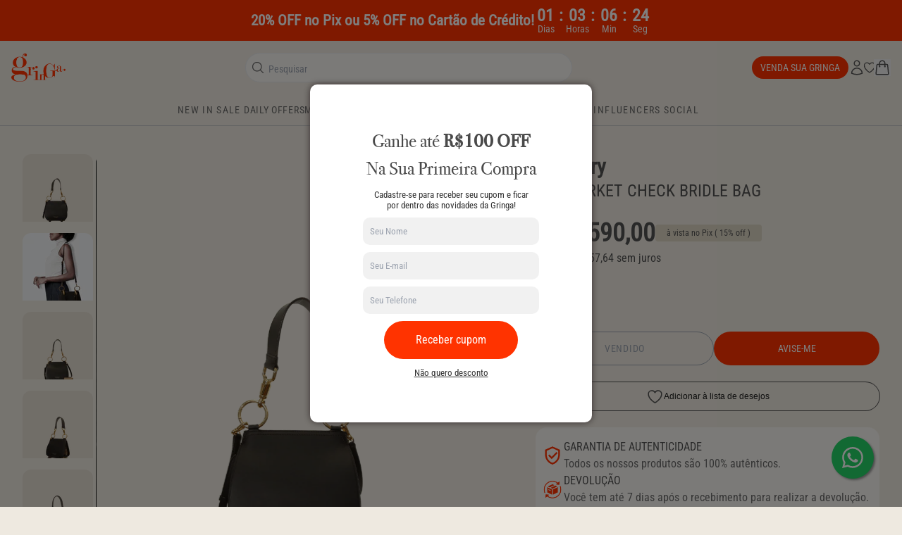

--- FILE ---
content_type: application/javascript
request_url: https://prism.app-us1.com/?a=28190810&u=https%3A%2F%2Fgringa.com.br%2Fproducts%2Fhaymarket-check-bridle-bag-1-burberry
body_size: 121
content:
window.visitorGlobalObject=window.visitorGlobalObject||window.prismGlobalObject;window.visitorGlobalObject.setVisitorId('950b0554-8985-4c01-aa50-16d7aa5e078b', '28190810');window.visitorGlobalObject.setWhitelistedServices('tracking', '28190810');